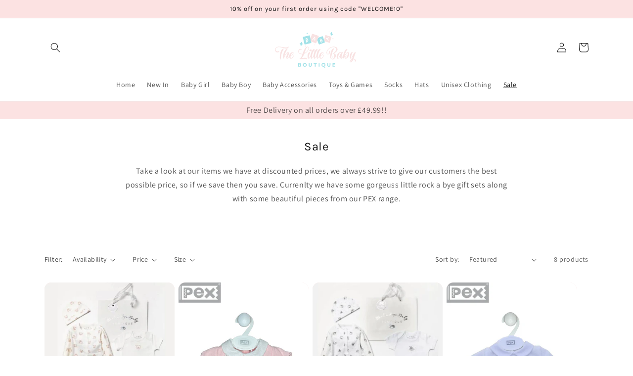

--- FILE ---
content_type: image/svg+xml
request_url: https://littlebabyboutique.co.uk/cdn/shop/files/The_Little_Baby_7_d530119b-6e40-4a62-9529-1c098bbee57f.svg?v=1680897222&width=500
body_size: 12193
content:
<svg xmlns="http://www.w3.org/2000/svg" xmlns:xlink="http://www.w3.org/1999/xlink" width="450" zoomAndPan="magnify" viewBox="0 0 337.5 187.499995" height="250" preserveAspectRatio="xMidYMid meet" version="1.0"><defs><g/><clipPath id="b72ca200ef"><path d="M 100.394531 71 L 115 71 L 115 89 L 100.394531 89 Z M 100.394531 71 " clip-rule="nonzero"/></clipPath><clipPath id="cc7a3e3f5f"><path d="M 232 56 L 237.4375 56 L 237.4375 62 L 232 62 Z M 232 56 " clip-rule="nonzero"/></clipPath><clipPath id="d830d6a894"><path d="M 121 86 L 127 86 L 127 90.785156 L 121 90.785156 Z M 121 86 " clip-rule="nonzero"/></clipPath></defs><path fill="#f8e2e2" d="M 199.398438 63.773438 C 199.75 62.378906 200.101562 61 200.453125 59.605469 C 200.972656 57.570312 201.488281 55.535156 202.007812 53.484375 C 202.695312 50.777344 203.382812 48.085938 204.082031 45.378906 C 204.152344 45.09375 204.183594 44.808594 204.300781 44.519531 C 204.535156 43.949219 204.972656 43.695312 205.574219 43.863281 C 206.375 44.101562 207.179688 44.351562 207.984375 44.589844 C 209.671875 45.09375 211.363281 45.597656 213.054688 46.101562 C 214.425781 46.503906 215.78125 46.925781 217.152344 47.347656 C 219.09375 47.933594 221.035156 48.507812 222.976562 49.09375 C 224.148438 49.449219 225.320312 49.800781 226.507812 50.152344 C 227.078125 50.324219 227.628906 50.492188 228.199219 50.675781 C 228.835938 50.878906 229.085938 51.382812 228.882812 52.039062 C 228.113281 54.644531 227.34375 57.25 226.574219 59.875 C 225.957031 61.957031 225.335938 64.042969 224.71875 66.113281 C 223.929688 68.753906 223.160156 71.390625 222.390625 74.015625 C 222.359375 74.117188 222.324219 74.21875 222.308594 74.335938 C 222.222656 74.921875 221.421875 75.277344 220.902344 75.109375 C 219.480469 74.65625 218.039062 74.21875 216.617188 73.78125 C 214.375 73.089844 212.132812 72.382812 209.890625 71.679688 C 207.414062 70.90625 204.9375 70.148438 202.460938 69.375 C 202.058594 69.238281 201.65625 69.089844 201.238281 69.003906 C 201.105469 68.632812 200.972656 68.28125 200.835938 67.910156 C 200.46875 66.902344 200.085938 65.875 199.714844 64.851562 C 199.617188 64.515625 199.414062 64.179688 199.398438 63.773438 Z M 217.238281 53.113281 C 217.320312 52.441406 216.683594 51.902344 216.097656 51.917969 C 215.53125 51.917969 215.179688 52.207031 214.929688 52.675781 C 214.476562 53.566406 214.175781 54.507812 213.808594 55.433594 C 213.488281 56.257812 213.1875 57.097656 212.785156 57.871094 C 212.636719 58.160156 212.636719 58.160156 212.367188 58.023438 C 212.21875 57.957031 212.082031 57.871094 211.949219 57.789062 C 210.863281 57.015625 209.738281 56.273438 208.703125 55.433594 C 208.550781 55.300781 208.382812 55.199219 208.183594 55.113281 C 207.597656 54.894531 206.84375 55.265625 206.726562 55.871094 C 206.644531 56.34375 206.695312 56.78125 207.0625 57.132812 C 207.261719 57.335938 207.464844 57.519531 207.699219 57.671875 C 208.117188 57.941406 208.519531 58.226562 208.921875 58.511719 C 209.472656 58.898438 210.007812 59.335938 210.578125 59.707031 C 211.046875 60.007812 211.546875 60.292969 212.101562 60.410156 C 212.367188 60.480469 212.484375 60.578125 212.566406 60.816406 C 213.070312 62.210938 213.589844 63.605469 214.109375 65.003906 C 214.476562 65.976562 214.910156 66.9375 215.464844 67.828125 C 215.746094 68.296875 216.300781 68.515625 216.800781 68.367188 C 217.355469 68.195312 217.65625 67.742188 217.640625 67.136719 C 217.621094 66.917969 217.539062 66.75 217.4375 66.566406 C 217.019531 65.757812 216.585938 64.953125 216.265625 64.09375 C 215.714844 62.632812 215.195312 61.152344 214.644531 59.6875 C 214.59375 59.539062 214.59375 59.417969 214.675781 59.269531 C 215.378906 57.988281 215.847656 56.628906 216.367188 55.265625 C 216.566406 54.746094 216.71875 54.191406 217.054688 53.71875 C 217.1875 53.566406 217.253906 53.347656 217.238281 53.113281 Z M 217.238281 53.113281 " fill-opacity="1" fill-rule="nonzero"/><path fill="#ffffff" d="M 132.695312 63.019531 C 133.011719 63.117188 133.347656 63.167969 133.648438 63.285156 C 135.171875 63.859375 136.140625 65.289062 136.007812 66.835938 C 135.90625 68.027344 135.503906 69.105469 134.769531 70.0625 C 133.613281 71.558594 132.074219 72.46875 130.285156 73.023438 C 129.984375 73.105469 129.699219 73.191406 129.398438 73.257812 C 129.246094 73.292969 129.113281 73.34375 128.996094 73.445312 C 128.324219 73.929688 127.40625 73.542969 127.203125 72.769531 C 127.105469 72.402344 127.019531 72.03125 126.96875 71.679688 C 126.585938 69.558594 126.285156 67.40625 125.984375 65.269531 C 125.75 63.640625 125.546875 61.992188 125.347656 60.359375 C 125.296875 59.941406 125.230469 59.539062 125.164062 59.132812 C 125.0625 58.578125 125.164062 58.089844 125.632812 57.722656 C 125.683594 57.6875 125.730469 57.636719 125.765625 57.585938 C 126.050781 57.082031 126.535156 56.847656 127.039062 56.660156 C 127.757812 56.410156 128.476562 56.15625 129.246094 56.15625 C 130.402344 56.15625 131.339844 56.660156 132.074219 57.535156 C 132.84375 58.445312 133.230469 59.519531 133.261719 60.714844 C 133.28125 61.371094 133.128906 61.992188 132.84375 62.582031 C 132.792969 62.730469 132.695312 62.851562 132.695312 63.019531 Z M 133.664062 66.699219 C 133.699219 66.164062 133.496094 65.792969 132.878906 65.523438 C 132.527344 65.371094 132.160156 65.304688 131.773438 65.339844 C 130.6875 65.441406 129.648438 65.707031 128.695312 66.28125 C 128.558594 66.363281 128.511719 66.429688 128.542969 66.601562 C 128.609375 67.019531 128.660156 67.441406 128.726562 67.878906 C 128.863281 68.785156 129.011719 69.675781 129.164062 70.566406 C 129.214844 70.90625 129.230469 70.90625 129.546875 70.804688 C 130.570312 70.5 131.503906 70.03125 132.308594 69.308594 C 133.09375 68.617188 133.582031 67.761719 133.664062 66.699219 Z M 128.207031 63.824219 C 128.394531 63.792969 128.527344 63.707031 128.675781 63.605469 C 129.214844 63.253906 129.714844 62.867188 130.183594 62.394531 C 131.085938 61.472656 131.136719 60.445312 130.519531 59.386719 C 130.199219 58.832031 129.730469 58.460938 129.046875 58.546875 C 128.609375 58.613281 128.191406 58.746094 127.773438 58.914062 C 127.574219 59 127.523438 59.117188 127.574219 59.320312 C 127.640625 59.621094 127.671875 59.925781 127.707031 60.226562 C 127.824219 61.152344 127.925781 62.058594 128.058594 62.984375 C 128.09375 63.269531 128.042969 63.554688 128.207031 63.824219 Z M 128.207031 63.824219 " fill-opacity="1" fill-rule="nonzero"/><path fill="#ffffff" d="M 163.585938 60.007812 C 163.585938 61.371094 163.636719 62.277344 163.570312 63.1875 C 163.484375 64.347656 163.535156 65.488281 163.503906 66.648438 C 163.484375 67.304688 163.152344 67.726562 162.582031 67.929688 C 162.0625 68.113281 161.34375 67.691406 161.210938 67.1875 C 161.109375 66.820312 161.058594 66.429688 161.144531 66.027344 C 161.175781 65.894531 161.175781 65.757812 161.175781 65.625 C 161.175781 64.480469 161.191406 63.335938 161.191406 62.195312 C 161.191406 61.773438 161.191406 61.773438 160.792969 61.605469 C 159.789062 61.183594 158.765625 60.847656 157.710938 60.628906 C 157.378906 60.5625 157.078125 60.429688 156.757812 60.328125 C 156.457031 60.242188 156.390625 60.261719 156.222656 60.511719 C 155.488281 61.570312 154.714844 62.597656 153.945312 63.625 C 153.78125 63.859375 153.59375 64.078125 153.445312 64.347656 C 153.144531 64.902344 152.441406 65.152344 151.789062 64.765625 C 151.285156 64.480469 151.085938 63.792969 151.335938 63.21875 C 151.519531 62.800781 151.839844 62.464844 152.121094 62.109375 C 152.792969 61.269531 153.429688 60.410156 154.03125 59.519531 C 154.832031 58.34375 155.703125 57.234375 156.558594 56.089844 C 157.292969 55.113281 158.0625 54.171875 158.851562 53.25 C 159.484375 52.492188 160.15625 51.75 160.976562 51.179688 C 161.578125 50.757812 162.0625 50.742188 162.617188 51.0625 C 163.050781 51.3125 163.199219 51.75 163.269531 52.207031 C 163.386719 52.945312 163.453125 53.703125 163.433594 54.441406 C 163.417969 55.28125 163.484375 56.105469 163.535156 56.929688 C 163.621094 58.140625 163.550781 59.300781 163.585938 60.007812 Z M 161.226562 59.21875 C 161.292969 59.117188 161.277344 59.015625 161.261719 58.914062 C 161.242188 58.359375 161.226562 57.789062 161.191406 57.234375 C 161.160156 56.410156 161.042969 55.585938 161.09375 54.746094 C 161.09375 54.644531 161.144531 54.527344 161.007812 54.457031 C 160.792969 54.527344 160.707031 54.761719 160.574219 54.914062 C 159.703125 55.886719 158.898438 56.929688 158.113281 57.957031 C 157.914062 58.226562 157.914062 58.257812 158.230469 58.359375 C 158.28125 58.378906 158.332031 58.378906 158.382812 58.394531 C 159.21875 58.59375 160.054688 58.796875 160.875 59.132812 C 160.976562 59.152344 161.074219 59.234375 161.226562 59.21875 Z M 161.226562 59.21875 " fill-opacity="1" fill-rule="nonzero"/><path fill="#ffffff" d="M 217.238281 53.113281 C 217.253906 53.347656 217.1875 53.566406 217.035156 53.769531 C 216.703125 54.242188 216.566406 54.777344 216.351562 55.316406 C 215.832031 56.660156 215.363281 58.039062 214.660156 59.320312 C 214.578125 59.453125 214.578125 59.570312 214.625 59.738281 C 215.179688 61.203125 215.699219 62.683594 216.25 64.144531 C 216.566406 65.003906 217.003906 65.808594 217.421875 66.617188 C 217.503906 66.800781 217.605469 66.96875 217.621094 67.1875 C 217.65625 67.777344 217.355469 68.230469 216.785156 68.414062 C 216.285156 68.566406 215.730469 68.367188 215.445312 67.878906 C 214.910156 66.96875 214.460938 66.027344 214.089844 65.054688 C 213.574219 63.65625 213.054688 62.261719 212.550781 60.867188 C 212.46875 60.628906 212.351562 60.511719 212.082031 60.460938 C 211.53125 60.328125 211.046875 60.058594 210.558594 59.753906 C 209.992188 59.386719 209.457031 58.949219 208.902344 58.5625 C 208.5 58.277344 208.101562 57.988281 207.683594 57.722656 C 207.449219 57.570312 207.246094 57.367188 207.046875 57.183594 C 206.675781 56.828125 206.628906 56.375 206.710938 55.921875 C 206.828125 55.316406 207.582031 54.945312 208.167969 55.164062 C 208.351562 55.234375 208.519531 55.351562 208.6875 55.484375 C 209.722656 56.324219 210.84375 57.066406 211.933594 57.839844 C 212.066406 57.921875 212.199219 58.007812 212.351562 58.074219 C 212.617188 58.207031 212.636719 58.207031 212.769531 57.921875 C 213.171875 57.132812 213.472656 56.308594 213.789062 55.484375 C 214.140625 54.558594 214.460938 53.617188 214.910156 52.726562 C 215.164062 52.257812 215.511719 51.96875 216.082031 51.96875 C 216.683594 51.902344 217.320312 52.441406 217.238281 53.113281 Z M 217.238281 53.113281 " fill-opacity="1" fill-rule="nonzero"/><path fill="#ffffff" d="M 189.441406 63.691406 C 189.625 63.722656 189.824219 63.757812 190.027344 63.757812 C 191.582031 63.84375 193.039062 65.472656 193.207031 67.054688 C 193.289062 67.84375 193.15625 68.601562 192.820312 69.324219 C 192.351562 70.351562 191.75 71.273438 190.945312 72.066406 C 190.328125 72.671875 189.625 73.15625 188.855469 73.542969 C 188.386719 73.796875 187.933594 74.082031 187.398438 74.199219 C 186.847656 74.316406 186.011719 73.929688 185.859375 73.394531 C 185.339844 71.644531 184.554688 69.996094 184.003906 68.265625 C 183.582031 67.003906 183.199219 65.742188 182.796875 64.480469 C 182.546875 63.742188 182.277344 63.019531 182.0625 62.261719 C 181.910156 61.722656 181.878906 61.167969 181.925781 60.628906 C 181.960938 60.160156 182.226562 59.789062 182.597656 59.519531 C 183.148438 59.101562 183.734375 58.714844 184.4375 58.59375 C 184.9375 58.496094 185.457031 58.511719 185.960938 58.5625 C 186.480469 58.613281 186.980469 58.714844 187.484375 58.898438 C 188.488281 59.285156 189.15625 59.957031 189.441406 61.015625 C 189.660156 61.808594 189.691406 62.597656 189.492188 63.386719 C 189.441406 63.488281 189.40625 63.574219 189.441406 63.691406 Z M 189.589844 66.113281 C 189.425781 66.113281 189.257812 66.128906 189.074219 66.179688 C 188.101562 66.414062 187.230469 66.867188 186.3125 67.222656 C 186.195312 67.273438 186.144531 67.339844 186.195312 67.472656 C 186.226562 67.542969 186.246094 67.625 186.277344 67.710938 C 186.714844 68.871094 187.164062 70.046875 187.601562 71.207031 C 187.699219 71.492188 187.75 71.511719 188 71.359375 C 188.703125 70.972656 189.339844 70.484375 189.824219 69.828125 C 190.277344 69.222656 190.710938 68.585938 190.863281 67.808594 C 191.03125 66.96875 190.394531 66.113281 189.589844 66.113281 Z M 185.476562 65.035156 C 185.84375 64.933594 186.042969 64.664062 186.296875 64.429688 C 187.015625 63.742188 187.332031 62.882812 187.214844 61.890625 C 187.183594 61.519531 187.015625 61.253906 186.664062 61.132812 C 186.3125 61 185.945312 60.933594 185.574219 60.898438 C 185.40625 60.882812 185.222656 60.882812 185.054688 60.898438 C 184.753906 60.917969 184.503906 61.035156 184.304688 61.234375 C 184.152344 61.402344 184.320312 61.621094 184.371094 61.808594 C 184.589844 62.714844 184.972656 63.574219 185.257812 64.480469 C 185.308594 64.632812 185.339844 64.835938 185.476562 65.035156 Z M 185.476562 65.035156 " fill-opacity="1" fill-rule="nonzero"/><path fill="#a3e2e8" d="M 233.167969 41.882812 C 232.199219 41.898438 231.328125 42.183594 230.558594 42.753906 C 230.039062 43.160156 229.804688 43.765625 229.585938 44.351562 C 229.285156 45.144531 229 45.933594 228.699219 46.722656 C 228.601562 46.992188 228.464844 47.226562 228.230469 47.414062 C 227.8125 47.765625 227.160156 47.816406 226.742188 47.445312 C 226.222656 46.976562 225.921875 46.386719 226.007812 45.664062 C 226.039062 45.3125 226.105469 44.941406 226.171875 44.589844 C 226.289062 44 226.324219 43.394531 226.324219 42.789062 C 226.339844 41.527344 225.957031 41.207031 224.816406 40.769531 C 224.617188 40.6875 224.398438 40.671875 224.183594 40.671875 C 223.898438 40.671875 223.628906 40.601562 223.378906 40.46875 C 223.246094 40.382812 223.09375 40.285156 223.027344 40.148438 C 222.710938 39.59375 222.574219 39.003906 222.894531 38.382812 C 223.078125 38.046875 223.363281 37.828125 223.746094 37.792969 C 225.167969 37.644531 226.140625 36.820312 226.976562 35.761719 C 227.460938 35.136719 227.796875 34.414062 228.082031 33.675781 C 228.230469 33.304688 228.382812 32.917969 228.550781 32.566406 C 228.902344 31.808594 229.722656 31.523438 230.390625 31.925781 C 230.824219 32.195312 231.109375 32.785156 231.011719 33.320312 C 230.757812 34.648438 230.976562 35.910156 231.378906 37.171875 C 231.695312 38.132812 232.316406 38.785156 233.320312 39.039062 C 233.554688 39.105469 233.789062 39.171875 234.023438 39.207031 C 234.726562 39.339844 235.125 39.878906 235.078125 40.585938 C 235.058594 40.890625 234.941406 41.140625 234.707031 41.324219 C 234.257812 41.679688 233.789062 41.980469 233.167969 41.882812 Z M 233.167969 41.882812 " fill-opacity="1" fill-rule="nonzero"/><g clip-path="url(#b72ca200ef)"><path fill="#a3e2e8" d="M 104.980469 85.703125 C 104.980469 84.777344 104.949219 83.851562 104.613281 82.960938 C 104.195312 81.835938 103.507812 80.945312 102.4375 80.371094 C 102.152344 80.21875 101.867188 80.085938 101.566406 79.953125 C 101.066406 79.714844 100.714844 79.296875 100.578125 78.757812 C 100.394531 78.035156 101 77.277344 101.769531 77.277344 C 102.269531 77.277344 102.753906 77.175781 103.242188 77.160156 C 103.691406 77.144531 104.042969 76.855469 104.394531 76.640625 C 105.683594 75.832031 106.539062 74.6875 107.125 73.292969 C 107.257812 72.988281 107.390625 72.671875 107.542969 72.367188 C 107.824219 71.796875 108.394531 71.628906 108.796875 71.695312 C 109.382812 71.777344 109.835938 72.234375 109.933594 72.789062 C 110.019531 73.242188 109.984375 73.695312 109.984375 74.148438 C 110 75.089844 110.285156 75.949219 110.769531 76.738281 C 111.324219 77.628906 112.128906 78.167969 113.179688 78.285156 C 113.398438 78.304688 113.632812 78.355469 113.851562 78.421875 C 114.417969 78.621094 114.769531 79.128906 114.738281 79.683594 C 114.703125 80.238281 114.300781 80.742188 113.714844 80.824219 C 113.367188 80.875 113.046875 81.011719 112.730469 81.144531 C 110.804688 81.917969 109.484375 83.296875 108.714844 85.230469 C 108.527344 85.683594 108.378906 86.140625 108.226562 86.59375 C 108.128906 86.894531 108.027344 87.199219 107.84375 87.46875 C 107.507812 87.972656 106.988281 88.15625 106.402344 87.988281 C 106.269531 87.957031 106.152344 87.90625 106.019531 87.871094 C 105.347656 87.738281 104.980469 87.28125 104.964844 86.59375 C 104.980469 86.324219 104.980469 86.023438 104.980469 85.703125 Z M 104.980469 85.703125 " fill-opacity="1" fill-rule="nonzero"/></g><path fill="#a3e2e8" d="M 147.085938 69.894531 C 147.320312 71.023438 147.570312 72.148438 147.804688 73.277344 C 147.871094 73.613281 147.957031 73.949219 148.023438 74.300781 C 148.171875 75.023438 147.753906 75.765625 147.070312 76.066406 C 146.550781 76.285156 145.996094 76.371094 145.445312 76.503906 C 142.300781 77.277344 139.152344 78.035156 136.023438 78.792969 C 132.675781 79.597656 129.332031 80.421875 125.984375 81.246094 C 125.011719 81.480469 124.042969 81.71875 123.054688 81.953125 C 122.585938 82.070312 122.132812 82.070312 121.699219 81.800781 C 121.617188 81.75 121.53125 81.71875 121.449219 81.683594 C 120.828125 81.515625 120.476562 81.09375 120.34375 80.472656 C 120.160156 79.683594 119.976562 78.910156 119.792969 78.117188 C 119.441406 76.554688 119.089844 75.007812 118.71875 73.445312 C 118.132812 70.886719 117.550781 68.316406 116.945312 65.742188 C 116.175781 62.429688 115.421875 59.117188 114.652344 55.820312 C 114.503906 55.164062 114.351562 54.507812 114.203125 53.855469 C 114.152344 53.652344 114.101562 53.433594 114.019531 53.230469 C 113.648438 52.339844 114.066406 51.433594 115.003906 51.164062 C 115.609375 50.996094 116.226562 50.859375 116.828125 50.726562 C 118.601562 50.304688 120.359375 49.867188 122.132812 49.429688 C 124.59375 48.84375 127.039062 48.238281 129.496094 47.648438 C 132.710938 46.859375 135.941406 46.085938 139.152344 45.292969 C 139.355469 45.242188 139.570312 45.210938 139.773438 45.160156 C 140.425781 45.007812 140.960938 45.242188 141.363281 45.75 C 141.429688 45.816406 141.460938 45.917969 141.53125 45.96875 C 141.964844 46.304688 142.097656 46.792969 142.214844 47.296875 C 142.667969 49.464844 143.136719 51.632812 143.605469 53.785156 C 143.839844 54.84375 144.058594 55.90625 144.289062 56.980469 C 144.324219 57.117188 144.359375 57.234375 144.390625 57.367188 C 144.390625 57.402344 144.390625 57.417969 144.390625 57.453125 C 144.792969 59.25 145.195312 61.066406 145.578125 62.867188 C 146.082031 65.238281 146.582031 67.574219 147.085938 69.894531 Z M 132.695312 63.019531 C 132.675781 62.851562 132.792969 62.730469 132.84375 62.597656 C 133.128906 62.007812 133.28125 61.371094 133.261719 60.730469 C 133.230469 59.539062 132.84375 58.460938 132.074219 57.554688 C 131.339844 56.679688 130.417969 56.191406 129.246094 56.175781 C 128.460938 56.175781 127.742188 56.410156 127.039062 56.679688 C 126.535156 56.863281 126.050781 57.097656 125.765625 57.601562 C 125.730469 57.652344 125.683594 57.703125 125.632812 57.738281 C 125.164062 58.109375 125.0625 58.578125 125.164062 59.152344 C 125.246094 59.554688 125.296875 59.972656 125.347656 60.378906 C 125.546875 62.007812 125.75 63.65625 125.984375 65.289062 C 126.285156 67.421875 126.585938 69.558594 126.96875 71.695312 C 127.039062 72.066406 127.121094 72.433594 127.203125 72.789062 C 127.40625 73.5625 128.324219 73.949219 128.996094 73.460938 C 129.113281 73.375 129.246094 73.308594 129.398438 73.277344 C 129.699219 73.207031 130 73.125 130.285156 73.039062 C 132.058594 72.484375 133.613281 71.578125 134.769531 70.082031 C 135.503906 69.140625 135.90625 68.046875 136.007812 66.851562 C 136.140625 65.304688 135.152344 63.859375 133.648438 63.304688 C 133.347656 63.167969 133.011719 63.117188 132.695312 63.019531 Z M 132.695312 63.019531 " fill-opacity="1" fill-rule="nonzero"/><path fill="#a3e2e8" d="M 133.664062 66.699219 C 133.582031 67.761719 133.09375 68.617188 132.324219 69.308594 C 131.523438 70.03125 130.585938 70.5 129.566406 70.804688 C 129.246094 70.886719 129.230469 70.90625 129.179688 70.566406 C 129.027344 69.675781 128.894531 68.769531 128.746094 67.878906 C 128.675781 67.457031 128.628906 67.019531 128.558594 66.601562 C 128.527344 66.429688 128.59375 66.363281 128.710938 66.28125 C 129.648438 65.707031 130.703125 65.441406 131.789062 65.339844 C 132.160156 65.304688 132.542969 65.355469 132.894531 65.523438 C 133.496094 65.808594 133.699219 66.164062 133.664062 66.699219 Z M 133.664062 66.699219 " fill-opacity="1" fill-rule="nonzero"/><path fill="#a3e2e8" d="M 128.207031 63.824219 C 128.042969 63.554688 128.09375 63.269531 128.058594 63 C 127.925781 62.09375 127.824219 61.167969 127.707031 60.242188 C 127.671875 59.941406 127.640625 59.636719 127.574219 59.335938 C 127.539062 59.132812 127.574219 59 127.773438 58.933594 C 128.191406 58.78125 128.609375 58.628906 129.046875 58.5625 C 129.730469 58.460938 130.199219 58.847656 130.519531 59.402344 C 131.136719 60.480469 131.085938 61.488281 130.183594 62.414062 C 129.730469 62.882812 129.230469 63.269531 128.675781 63.625 C 128.527344 63.707031 128.375 63.792969 128.207031 63.824219 Z M 128.207031 63.824219 " fill-opacity="1" fill-rule="nonzero"/><g clip-path="url(#cc7a3e3f5f)"><path fill="#f8e2e2" d="M 237.386719 58.914062 C 237.386719 60.058594 236.734375 60.933594 235.578125 61.132812 C 234.757812 61.285156 234.074219 61.066406 233.453125 60.578125 C 232.949219 60.191406 232.683594 59.621094 232.683594 59 C 232.683594 58.425781 232.851562 57.855469 233.21875 57.386719 C 233.535156 56.964844 233.972656 56.660156 234.507812 56.5625 C 234.589844 56.542969 234.65625 56.527344 234.742188 56.527344 C 235.109375 56.492188 235.496094 56.5625 235.847656 56.644531 C 236.648438 56.847656 237.066406 57.453125 237.300781 58.226562 C 237.367188 58.460938 237.4375 58.714844 237.386719 58.914062 Z M 237.386719 58.914062 " fill-opacity="1" fill-rule="nonzero"/></g><path fill="#f8e2e2" d="M 217.789062 30.597656 C 217.65625 29.65625 218.726562 28.765625 219.765625 29.203125 C 220.316406 29.4375 220.617188 29.925781 220.683594 30.511719 C 220.71875 30.78125 220.734375 31.050781 220.632812 31.304688 C 220.367188 31.925781 219.929688 32.230469 219.277344 32.230469 C 218.660156 32.230469 218.125 31.84375 217.90625 31.253906 C 217.804688 31.035156 217.789062 30.816406 217.789062 30.597656 Z M 217.789062 30.597656 " fill-opacity="1" fill-rule="nonzero"/><g clip-path="url(#d830d6a894)"><path fill="#f8e2e2" d="M 123.941406 90.730469 C 122.6875 90.679688 121.933594 89.773438 121.851562 88.730469 C 121.816406 88.292969 122.015625 87.921875 122.21875 87.550781 C 122.46875 87.082031 122.855469 86.761719 123.355469 86.609375 C 123.875 86.457031 124.394531 86.375 124.929688 86.527344 C 125.378906 86.660156 125.714844 86.945312 125.898438 87.367188 C 126.132812 87.855469 126.300781 88.375 126.199219 88.949219 C 126 90.140625 125.246094 90.460938 124.511719 90.628906 C 124.308594 90.679688 124.125 90.765625 123.941406 90.730469 Z M 123.941406 90.730469 " fill-opacity="1" fill-rule="nonzero"/></g><path fill="#f8e2e2" d="M 160.457031 83.601562 C 160.390625 82.976562 161.058594 82.105469 161.980469 82.085938 C 162.882812 82.070312 163.601562 83.097656 163.585938 83.785156 C 163.570312 84.660156 162.867188 85.28125 162.011719 85.296875 C 161.09375 85.316406 160.40625 84.425781 160.457031 83.601562 Z M 160.457031 83.601562 " fill-opacity="1" fill-rule="nonzero"/><path fill="#f8e2e2" d="M 147.085938 69.894531 C 146.582031 67.558594 146.097656 65.238281 145.578125 62.898438 C 145.195312 61.101562 144.792969 59.285156 144.390625 57.484375 C 144.390625 57.46875 144.390625 57.433594 144.390625 57.402344 C 144.523438 57.300781 144.574219 57.132812 144.625 56.980469 C 145.277344 55.183594 145.914062 53.367188 146.566406 51.566406 C 147.386719 49.296875 148.207031 47.027344 149.027344 44.757812 C 149.511719 43.410156 149.996094 42.050781 150.484375 40.703125 C 150.617188 40.332031 150.699219 39.914062 151.019531 39.628906 C 151.371094 39.308594 151.738281 39.039062 152.191406 38.871094 C 152.492188 38.753906 152.824219 38.753906 153.144531 38.855469 C 156.742188 40.066406 160.355469 41.292969 163.953125 42.519531 C 165.628906 43.089844 167.316406 43.664062 169.007812 44.234375 C 170.679688 44.808594 172.339844 45.394531 174.011719 45.949219 C 174.730469 46.1875 175.449219 46.453125 176.171875 46.691406 C 176.707031 46.859375 177.125 47.160156 177.34375 47.699219 C 177.359375 47.75 177.390625 47.800781 177.425781 47.832031 C 177.84375 48.386719 177.792969 48.976562 177.558594 49.582031 C 176.921875 51.265625 176.289062 52.945312 175.652344 54.628906 C 175.097656 56.089844 174.53125 57.554688 173.996094 59.015625 C 173.410156 60.597656 172.808594 62.175781 172.222656 63.757812 C 172.085938 64.109375 171.886719 64.464844 171.871094 64.867188 C 171.636719 65.101562 171.601562 65.441406 171.484375 65.726562 C 170.882812 67.324219 170.28125 68.902344 169.675781 70.5 C 169.125 71.964844 168.574219 73.445312 168.019531 74.90625 C 167.886719 75.277344 167.734375 75.664062 167.601562 76.035156 C 167.453125 76.386719 167.25 76.6875 166.917969 76.890625 C 166.546875 77.109375 166.144531 77.109375 165.746094 77.007812 C 164.273438 76.65625 162.917969 76 161.511719 75.429688 C 160.15625 74.890625 158.800781 74.367188 157.460938 73.8125 C 155.085938 72.820312 152.640625 71.996094 150.25 71.023438 C 149.378906 70.667969 148.492188 70.316406 147.605469 69.980469 C 147.421875 69.964844 147.253906 69.894531 147.085938 69.894531 Z M 163.585938 60.007812 C 163.550781 59.300781 163.621094 58.140625 163.535156 56.980469 C 163.46875 56.15625 163.402344 55.316406 163.433594 54.492188 C 163.453125 53.734375 163.386719 52.996094 163.269531 52.257812 C 163.199219 51.800781 163.035156 51.363281 162.617188 51.113281 C 162.0625 50.777344 161.578125 50.808594 160.976562 51.230469 C 160.15625 51.800781 159.484375 52.542969 158.851562 53.296875 C 158.0625 54.222656 157.292969 55.164062 156.558594 56.140625 C 155.703125 57.285156 154.832031 58.394531 154.03125 59.570312 C 153.429688 60.445312 152.777344 61.304688 152.121094 62.160156 C 151.839844 62.511719 151.519531 62.851562 151.335938 63.269531 C 151.085938 63.84375 151.285156 64.53125 151.789062 64.816406 C 152.457031 65.203125 153.144531 64.953125 153.445312 64.398438 C 153.59375 64.128906 153.761719 63.910156 153.945312 63.675781 C 154.714844 62.648438 155.488281 61.621094 156.222656 60.5625 C 156.390625 60.3125 156.472656 60.292969 156.757812 60.378906 C 157.078125 60.480469 157.394531 60.613281 157.710938 60.679688 C 158.78125 60.882812 159.804688 61.234375 160.792969 61.65625 C 161.175781 61.824219 161.191406 61.808594 161.191406 62.246094 C 161.191406 63.386719 161.191406 64.53125 161.175781 65.675781 C 161.175781 65.808594 161.175781 65.945312 161.144531 66.078125 C 161.058594 66.464844 161.109375 66.851562 161.210938 67.238281 C 161.359375 67.742188 162.0625 68.164062 162.582031 67.980469 C 163.152344 67.777344 163.484375 67.355469 163.503906 66.699219 C 163.535156 65.539062 163.503906 64.398438 163.570312 63.238281 C 163.636719 62.277344 163.585938 61.371094 163.585938 60.007812 Z M 163.585938 60.007812 " fill-opacity="1" fill-rule="nonzero"/><path fill="#f8e2e2" d="M 161.226562 59.21875 C 161.09375 59.234375 160.992188 59.152344 160.875 59.117188 C 160.070312 58.796875 159.234375 58.59375 158.382812 58.378906 C 158.332031 58.359375 158.28125 58.359375 158.230469 58.34375 C 157.914062 58.242188 157.914062 58.226562 158.113281 57.941406 C 158.898438 56.898438 159.703125 55.855469 160.574219 54.894531 C 160.707031 54.746094 160.792969 54.527344 161.007812 54.441406 C 161.125 54.507812 161.09375 54.644531 161.09375 54.726562 C 161.058594 55.570312 161.160156 56.394531 161.191406 57.214844 C 161.226562 57.773438 161.242188 58.34375 161.261719 58.898438 C 161.261719 59.015625 161.277344 59.117188 161.226562 59.21875 Z M 161.226562 59.21875 " fill-opacity="1" fill-rule="nonzero"/><path fill="#a3e2e8" d="M 129.0625 36.972656 C 128.960938 36.128906 129.480469 35.558594 130.167969 35.136719 C 130.886719 34.699219 131.65625 34.667969 132.410156 35.121094 C 133.261719 35.640625 133.648438 36.734375 133.230469 37.675781 C 132.976562 38.265625 132.578125 38.703125 132.007812 39.023438 C 130.820312 39.679688 129.011719 38.855469 129.0625 37.207031 C 129.0625 37.15625 129.0625 37.089844 129.0625 36.972656 Z M 129.0625 36.972656 " fill-opacity="1" fill-rule="nonzero"/><path fill="#a3e2e8" d="M 199.398438 63.773438 C 199.414062 64.179688 199.617188 64.515625 199.734375 64.882812 C 200.085938 65.910156 200.46875 66.917969 200.855469 67.945312 C 200.988281 68.316406 201.121094 68.667969 201.253906 69.039062 C 201.605469 70.03125 201.957031 71.039062 202.308594 72.03125 C 202.410156 72.316406 202.476562 72.621094 202.375 72.9375 C 202.210938 73.460938 201.890625 73.847656 201.355469 73.980469 C 200.320312 74.269531 199.347656 74.703125 198.34375 75.058594 C 197.257812 75.445312 196.203125 75.863281 195.113281 76.269531 C 193.40625 76.90625 191.71875 77.546875 190.011719 78.1875 C 188.804688 78.640625 187.582031 79.09375 186.363281 79.546875 C 184.855469 80.121094 183.332031 80.691406 181.828125 81.246094 C 181.308594 81.449219 180.773438 81.632812 180.253906 81.835938 C 180.019531 81.917969 179.785156 81.953125 179.550781 81.953125 C 178.964844 81.953125 178.5625 81.683594 178.296875 81.179688 C 178.210938 81.011719 178.113281 80.859375 177.976562 80.707031 C 177.808594 80.539062 177.726562 80.320312 177.644531 80.121094 C 177.257812 79.128906 176.875 78.136719 176.503906 77.160156 C 175.667969 74.957031 174.816406 72.753906 173.960938 70.550781 C 173.257812 68.71875 172.574219 66.902344 171.871094 65.070312 C 171.851562 65.019531 171.835938 64.96875 171.820312 64.917969 C 171.820312 64.515625 172.019531 64.179688 172.171875 63.808594 C 172.773438 62.226562 173.359375 60.648438 173.945312 59.066406 C 174.480469 57.601562 175.050781 56.140625 175.601562 54.675781 C 175.953125 54.628906 176.289062 54.457031 176.621094 54.339844 C 179.03125 53.449219 181.425781 52.542969 183.816406 51.632812 C 185.375 51.046875 186.929688 50.492188 188.46875 49.917969 C 189.492188 49.546875 190.496094 49.160156 191.515625 48.773438 C 191.851562 48.65625 192.167969 48.574219 192.519531 48.691406 C 192.671875 48.742188 192.839844 48.757812 192.988281 48.792969 C 193.609375 48.925781 194.042969 49.28125 194.261719 49.886719 C 194.980469 51.886719 195.714844 53.886719 196.4375 55.886719 C 197.023438 57.503906 197.609375 59.117188 198.191406 60.730469 C 198.511719 61.621094 198.847656 62.511719 199.164062 63.421875 C 199.265625 63.539062 199.28125 63.691406 199.398438 63.773438 Z M 189.441406 63.691406 C 189.390625 63.574219 189.441406 63.488281 189.457031 63.40625 C 189.640625 62.597656 189.625 61.824219 189.40625 61.035156 C 189.125 59.972656 188.453125 59.300781 187.449219 58.914062 C 186.964844 58.730469 186.445312 58.613281 185.925781 58.578125 C 185.425781 58.527344 184.921875 58.511719 184.402344 58.613281 C 183.699219 58.746094 183.117188 59.132812 182.5625 59.539062 C 182.195312 59.804688 181.925781 60.175781 181.894531 60.648438 C 181.859375 61.183594 181.878906 61.738281 182.027344 62.277344 C 182.246094 63.035156 182.511719 63.757812 182.765625 64.496094 C 183.183594 65.757812 183.566406 67.019531 183.984375 68.28125 C 184.554688 70.011719 185.339844 71.660156 185.84375 73.410156 C 185.992188 73.949219 186.847656 74.351562 187.382812 74.21875 C 187.917969 74.097656 188.371094 73.796875 188.839844 73.5625 C 189.609375 73.175781 190.3125 72.6875 190.929688 72.082031 C 191.734375 71.292969 192.335938 70.367188 192.804688 69.339844 C 193.140625 68.617188 193.273438 67.859375 193.191406 67.070312 C 193.023438 65.472656 191.566406 63.859375 190.011719 63.773438 C 189.84375 63.742188 189.640625 63.722656 189.441406 63.691406 Z M 189.441406 63.691406 " fill-opacity="1" fill-rule="nonzero"/><path fill="#a3e2e8" d="M 189.589844 66.113281 C 190.394531 66.113281 191.03125 66.96875 190.863281 67.792969 C 190.695312 68.566406 190.277344 69.207031 189.824219 69.8125 C 189.339844 70.46875 188.703125 70.953125 188 71.339844 C 187.75 71.476562 187.71875 71.476562 187.601562 71.191406 C 187.164062 70.03125 186.714844 68.851562 186.277344 67.691406 C 186.246094 67.609375 186.226562 67.542969 186.195312 67.457031 C 186.144531 67.324219 186.195312 67.253906 186.3125 67.207031 C 187.230469 66.851562 188.117188 66.398438 189.074219 66.164062 C 189.257812 66.128906 189.425781 66.128906 189.589844 66.113281 Z M 189.589844 66.113281 " fill-opacity="1" fill-rule="nonzero"/><path fill="#a3e2e8" d="M 185.476562 65.035156 C 185.339844 64.835938 185.308594 64.632812 185.257812 64.449219 C 184.988281 63.554688 184.589844 62.699219 184.371094 61.773438 C 184.320312 61.589844 184.152344 61.371094 184.304688 61.203125 C 184.488281 61 184.753906 60.882812 185.054688 60.867188 C 185.222656 60.867188 185.40625 60.847656 185.574219 60.867188 C 185.945312 60.898438 186.3125 60.964844 186.664062 61.101562 C 187.015625 61.234375 187.183594 61.503906 187.214844 61.859375 C 187.332031 62.867188 187.015625 63.707031 186.292969 64.398438 C 186.042969 64.664062 185.828125 64.933594 185.476562 65.035156 Z M 185.476562 65.035156 " fill-opacity="1" fill-rule="nonzero"/><g fill="#f8e2e2" fill-opacity="1"><g transform="translate(12.378188, 139.771669)"><g><path d="M -0.210938 -25.332031 C 4.5625 -25.332031 7.71875 -29.332031 6.105469 -31.789062 C 4.632812 -30.527344 2.949219 -29.332031 -0.210938 -29.332031 C -3.859375 -29.332031 -7.648438 -32.28125 -7.648438 -36.773438 C -7.648438 -43.230469 -2.386719 -47.160156 5.683594 -47.160156 C 15.089844 -47.160156 27.160156 -41.125 35.371094 -41.125 C 43.160156 -41.125 45.753906 -46.597656 43.929688 -49.824219 C 40.984375 -46.878906 38.386719 -45.613281 32.632812 -45.613281 C 24.5625 -45.613281 15.859375 -48.984375 5.683594 -48.984375 C -3.71875 -48.984375 -9.824219 -43.929688 -9.824219 -35.859375 C -9.824219 -29.753906 -4.773438 -25.332031 -0.210938 -25.332031 Z M 9.054688 -5.683594 C 9.054688 -0.210938 10.738281 3.15625 12.773438 3.15625 C 12.773438 -10.667969 17.472656 -29.195312 25.265625 -40.28125 C 24.5625 -40.632812 23.648438 -40.773438 22.878906 -40.773438 C 15.71875 -40.773438 9.054688 -23.929688 9.054688 -5.683594 Z M 9.054688 -5.683594 "/></g></g></g><g fill="#f8e2e2" fill-opacity="1"><g transform="translate(33.429432, 139.771669)"><g><path d="M 4.773438 0 C 5.613281 -8.984375 15.296875 -24.070312 18.878906 -24.070312 C 19.226562 -24.070312 19.4375 -23.859375 19.4375 -23.230469 C 19.4375 -20.210938 13.824219 -11.71875 13.824219 -5.894531 C 13.824219 -3.15625 14.808594 0 17.964844 0 C 20.703125 0 26.316406 -8.351562 28.914062 -15.507812 L 27.160156 -15.507812 C 24.84375 -9.894531 20.984375 -3.648438 18.316406 -2.175781 C 19.019531 -10.316406 24.914062 -16.84375 24.914062 -21.472656 C 24.914062 -24.140625 23.4375 -26.457031 20.5625 -26.457031 C 15.089844 -26.457031 9.542969 -17.824219 6.175781 -10.527344 C 7.789062 -18.386719 12.421875 -30.457031 19.019531 -39.160156 C 18.316406 -39.507812 17.402344 -39.578125 16.632812 -39.578125 C 9.261719 -39.578125 1.121094 -21.472656 1.121094 -7.929688 C 1.121094 -2.597656 2.738281 0 4.773438 0 Z M 4.773438 0 "/></g></g></g><g fill="#f8e2e2" fill-opacity="1"><g transform="translate(58.69092, 139.771669)"><g><path d="M 7.929688 0 C 13.683594 0 19.019531 -10.597656 20.84375 -15.507812 L 19.089844 -15.507812 C 16.773438 -10.246094 12.351562 -2.035156 8.140625 -2.035156 C 6.457031 -2.035156 5.894531 -4.773438 5.894531 -7.578125 C 5.894531 -8.914062 6.035156 -10.246094 6.246094 -11.507812 C 11.71875 -13.261719 17.894531 -19.578125 17.894531 -23.296875 C 17.894531 -25.332031 16.773438 -26.457031 14.316406 -26.457031 C 6.457031 -26.457031 0.421875 -16.984375 0.421875 -10.386719 C 0.421875 -3.15625 4.210938 0 7.929688 0 Z M 6.738281 -13.613281 C 8.5625 -19.859375 12.632812 -24.632812 15.089844 -24.632812 C 15.789062 -24.632812 16.070312 -24.140625 16.070312 -23.4375 C 16.070312 -21.125 12.210938 -16.070312 6.738281 -13.613281 Z M 6.738281 -13.613281 "/></g></g></g><g fill="#f8e2e2" fill-opacity="1"><g transform="translate(75.882761, 139.771669)"><g/></g></g><g fill="#f8e2e2" fill-opacity="1"><g transform="translate(99.740837, 139.771669)"><g><path d="M 30.878906 3.507812 C 32.140625 -0.773438 28.773438 -4.210938 22.878906 -4.210938 C 17.472656 -4.210938 11.648438 -2.457031 6.808594 -1.050781 C 11.367188 -3.648438 15.296875 -9.054688 18.527344 -17.332031 C 18.878906 -18.175781 19.226562 -19.019531 19.507812 -19.929688 C 30.527344 -24.210938 38.527344 -36.070312 38.527344 -43.019531 C 38.527344 -46.597656 36.632812 -49.125 33.402344 -49.125 C 24.351562 -49.125 18.175781 -34.035156 13.191406 -20.210938 C 12.5625 -20.140625 11.929688 -20.140625 11.296875 -20.140625 C 3.085938 -20.140625 -2.246094 -23.230469 -2.246094 -28.984375 C -2.246094 -35.507812 5.472656 -37.824219 9.542969 -36.914062 C 9.542969 -39.371094 7.789062 -40.28125 5.753906 -40.28125 C 0.773438 -40.28125 -4.210938 -35.4375 -4.210938 -29.894531 C -4.210938 -22.175781 1.613281 -18.316406 11.296875 -18.316406 L 12.492188 -18.316406 C 12.421875 -18.105469 12.28125 -17.824219 12.210938 -17.542969 C 8.140625 -6.316406 5.824219 -0.421875 0.914062 -0.421875 C 0.914062 0.773438 1.824219 1.332031 3.15625 1.332031 C 7.019531 1.332031 16.703125 -0.210938 19.648438 -0.210938 C 24.210938 -0.210938 28.773438 0 30.878906 3.507812 Z M 20.421875 -22.316406 C 24.84375 -34.386719 28.632812 -47.300781 33.753906 -47.300781 C 35.507812 -47.300781 36.703125 -45.613281 36.703125 -43.019531 C 36.703125 -37.265625 29.894531 -26.808594 20.421875 -22.316406 Z M 20.421875 -22.316406 "/></g></g></g><g fill="#f8e2e2" fill-opacity="1"><g transform="translate(131.458043, 139.771669)"><g><path d="M 12.984375 -30.597656 C 15.859375 -30.597656 17.472656 -32.984375 17.472656 -35.089844 C 17.472656 -36.421875 16.632812 -37.894531 14.949219 -37.894531 C 12.632812 -37.894531 9.472656 -35.089844 8.492188 -35.4375 C 8.492188 -32.070312 10.738281 -30.597656 12.984375 -30.597656 Z M 1.332031 -10.246094 C 1.332031 -4.28125 3.507812 0 6.808594 0 C 8.703125 0 12.5625 -6.667969 15.859375 -15.507812 L 14.105469 -15.507812 C 12.5625 -11.578125 9.753906 -5.332031 7.15625 -2.457031 C 6.597656 -3.929688 6.597656 -5.894531 6.597656 -7.71875 C 6.597656 -12.632812 8.773438 -19.859375 12.5625 -25.964844 C 11.789062 -26.316406 10.949219 -26.457031 9.964844 -26.457031 C 5.753906 -26.457031 1.332031 -19.367188 1.332031 -10.246094 Z M 1.332031 -10.246094 "/></g></g></g><g fill="#f8e2e2" fill-opacity="1"><g transform="translate(143.667759, 139.771669)"><g><path d="M 5.332031 0 C 7.4375 0 12.140625 -6.316406 15.507812 -15.507812 L 13.753906 -15.507812 C 11.578125 -10.597656 9.753906 -6.457031 6.808594 -2.949219 C 6.597656 -3.789062 6.597656 -4.84375 6.597656 -5.964844 C 6.597656 -13.613281 8.632812 -22.386719 12.84375 -30.667969 L 24.351562 -30.667969 L 24.351562 -32.492188 L 13.824219 -32.492188 C 15.089844 -34.808594 16.492188 -36.984375 18.105469 -39.160156 C 17.332031 -39.507812 16.773438 -39.578125 15.71875 -39.578125 C 13.054688 -39.578125 10.105469 -36.703125 7.578125 -32.492188 L 2.175781 -32.492188 L 2.175781 -30.667969 L 6.527344 -30.667969 C 3.4375 -24.703125 1.121094 -16.632812 1.121094 -9.753906 C 1.121094 -5.402344 2.808594 0 5.332031 0 Z M 5.332031 0 "/></g></g></g><g fill="#f8e2e2" fill-opacity="1"><g transform="translate(155.526625, 139.771669)"><g><path d="M 5.332031 0 C 7.4375 0 12.140625 -6.316406 15.507812 -15.507812 L 13.753906 -15.507812 C 11.578125 -10.597656 9.753906 -6.457031 6.808594 -2.949219 C 6.597656 -3.789062 6.597656 -4.84375 6.597656 -5.964844 C 6.597656 -13.613281 8.632812 -22.386719 12.84375 -30.667969 L 24.351562 -30.667969 L 24.351562 -32.492188 L 13.824219 -32.492188 C 15.089844 -34.808594 16.492188 -36.984375 18.105469 -39.160156 C 17.332031 -39.507812 16.773438 -39.578125 15.71875 -39.578125 C 13.054688 -39.578125 10.105469 -36.703125 7.578125 -32.492188 L 2.175781 -32.492188 L 2.175781 -30.667969 L 6.527344 -30.667969 C 3.4375 -24.703125 1.121094 -16.632812 1.121094 -9.753906 C 1.121094 -5.402344 2.808594 0 5.332031 0 Z M 5.332031 0 "/></g></g></g><g fill="#f8e2e2" fill-opacity="1"><g transform="translate(167.385491, 139.771669)"><g><path d="M 5.054688 0 C 8 0 11.929688 -7.367188 15.296875 -15.507812 L 13.542969 -15.507812 C 11.226562 -10.175781 9.472656 -6.527344 6.527344 -3.019531 C 6.316406 -3.859375 6.316406 -4.84375 6.316406 -5.964844 C 6.316406 -16.070312 10.105469 -28.773438 17.824219 -39.160156 C 17.054688 -39.507812 16.492188 -39.578125 15.4375 -39.578125 C 8.773438 -39.578125 1.121094 -23.367188 1.121094 -9.753906 C 1.121094 -5.402344 2.738281 0 5.054688 0 Z M 5.054688 0 "/></g></g></g><g fill="#f8e2e2" fill-opacity="1"><g transform="translate(179.03384, 139.771669)"><g><path d="M 7.929688 0 C 13.683594 0 19.019531 -10.597656 20.84375 -15.507812 L 19.089844 -15.507812 C 16.773438 -10.246094 12.351562 -2.035156 8.140625 -2.035156 C 6.457031 -2.035156 5.894531 -4.773438 5.894531 -7.578125 C 5.894531 -8.914062 6.035156 -10.246094 6.246094 -11.507812 C 11.71875 -13.261719 17.894531 -19.578125 17.894531 -23.296875 C 17.894531 -25.332031 16.773438 -26.457031 14.316406 -26.457031 C 6.457031 -26.457031 0.421875 -16.984375 0.421875 -10.386719 C 0.421875 -3.15625 4.210938 0 7.929688 0 Z M 6.738281 -13.613281 C 8.5625 -19.859375 12.632812 -24.632812 15.089844 -24.632812 C 15.789062 -24.632812 16.070312 -24.140625 16.070312 -23.4375 C 16.070312 -21.125 12.210938 -16.070312 6.738281 -13.613281 Z M 6.738281 -13.613281 "/></g></g></g><g fill="#f8e2e2" fill-opacity="1"><g transform="translate(196.225681, 139.771669)"><g/></g></g><g fill="#f8e2e2" fill-opacity="1"><g transform="translate(220.083769, 139.771669)"><g><path d="M 12.632812 3.15625 C 18.949219 3.15625 26.527344 -5.191406 26.527344 -12.492188 C 26.527344 -17.542969 22.808594 -21.472656 17.054688 -21.824219 C 26.175781 -24.421875 33.054688 -31.648438 33.054688 -37.824219 C 33.054688 -46.035156 25.472656 -49.125 17.613281 -49.125 C 0.914062 -49.125 -11.226562 -34.457031 -11.226562 -24.703125 C -11.226562 -20.84375 -8.984375 -17.753906 -5.472656 -17.753906 C 0.28125 -17.753906 3.789062 -23.296875 3.789062 -28.070312 C 3.789062 -29.894531 2.457031 -31.929688 0.210938 -31.929688 C 0.210938 -27.019531 -0.492188 -19.578125 -5.472656 -19.578125 C -7.929688 -19.578125 -9.402344 -21.753906 -9.402344 -24.703125 C -9.402344 -33.402344 2.457031 -47.230469 16.28125 -47.230469 C 23.71875 -47.230469 26.949219 -42.878906 26.949219 -38.035156 C 26.949219 -32.632812 21.332031 -22.878906 13.472656 -22.316406 C 13.402344 -21.402344 14.175781 -20.5625 15.089844 -20.5625 C 16 -20.5625 20.421875 -20.140625 20.421875 -13.261719 C 20.421875 -7.019531 16.632812 1.332031 12.632812 1.332031 C 11.507812 1.332031 11.089844 0.351562 11.089844 -0.703125 C 11.089844 -2.949219 13.125 -6.316406 16.28125 -8.914062 C 15.929688 -9.261719 15.4375 -9.402344 14.878906 -9.402344 C 12.5625 -9.402344 9.402344 -4.210938 9.261719 -1.050781 C 9.191406 1.261719 10.386719 3.15625 12.632812 3.15625 Z M 3.929688 -8 C 3.929688 -3.367188 5.542969 0 7.578125 0 C 7.578125 -10.667969 11.859375 -29.894531 19.859375 -41.40625 C 19.226562 -41.753906 18.316406 -41.894531 17.472656 -41.894531 C 10.175781 -41.894531 3.929688 -25.402344 3.929688 -8 Z M 3.929688 -8 "/></g></g></g><g fill="#f8e2e2" fill-opacity="1"><g transform="translate(249.695831, 139.771669)"><g><path d="M 4.984375 0 C 8.703125 0 11.019531 -5.824219 14.246094 -12.140625 C 13.964844 -10.949219 13.894531 -9.753906 13.894531 -8.632812 C 13.894531 -4.28125 15.859375 0 18.316406 0 C 21.261719 0 24.984375 -6.316406 28.5625 -15.507812 L 26.808594 -15.507812 C 24.5625 -10.246094 22.738281 -6.597656 19.789062 -3.085938 C 19.578125 -3.929688 19.578125 -4.84375 19.578125 -5.964844 C 19.578125 -11.71875 20.773438 -19.367188 25.683594 -25.964844 C 24.84375 -26.316406 23.929688 -26.457031 22.949219 -26.457031 C 21.683594 -26.457031 20.5625 -25.964844 19.578125 -25.125 C 18.527344 -25.894531 17.191406 -26.457031 15.367188 -26.457031 C 5.683594 -26.457031 0 -14.597656 0 -7.15625 C 0 -2.597656 1.894531 0 4.984375 0 Z M 6.246094 -2.246094 C 4.5625 -9.824219 10.316406 -27.507812 18.457031 -24 C 14.386719 -19.160156 10.316406 -5.894531 6.246094 -2.246094 Z M 6.246094 -2.246094 "/></g></g></g><g fill="#f8e2e2" fill-opacity="1"><g transform="translate(274.606456, 139.771669)"><g><path d="M 4.703125 0 C 6.175781 -8.84375 14.457031 -24.070312 18.035156 -24.140625 C 19.019531 -24.070312 19.789062 -23.296875 19.71875 -21.261719 C 19.789062 -14.457031 14.105469 -1.824219 11.15625 -1.824219 C 10.316406 -1.824219 9.824219 -2.386719 9.753906 -3.4375 C 9.824219 -5.683594 12.210938 -9.542969 15.789062 -12.140625 C 15.4375 -12.492188 15.019531 -12.5625 14.457031 -12.5625 C 11.71875 -12.5625 8.210938 -6.878906 8 -3.71875 C 7.929688 -1.472656 9.191406 0 11.15625 0 C 16.492188 0 25.542969 -10.246094 25.542969 -18.878906 C 25.542969 -24 23.507812 -26.457031 19.648438 -26.457031 C 14.316406 -26.457031 9.402344 -18.035156 6.105469 -10.386719 C 7.71875 -18.316406 12.351562 -30.457031 18.949219 -39.160156 C 18.246094 -39.507812 17.402344 -39.578125 16.5625 -39.648438 C 9.261719 -39.578125 1.121094 -21.472656 1.121094 -7.859375 C 1.121094 -2.597656 2.667969 0 4.703125 0 Z M 4.703125 0 "/></g></g></g><g fill="#f8e2e2" fill-opacity="1"><g transform="translate(301.341537, 139.771669)"><g><path d="M 3.367188 14.597656 C 7.15625 14.597656 12.5625 9.613281 15.71875 1.894531 C 19.789062 2.527344 22.386719 6.808594 22.035156 11.789062 C 24.210938 11.4375 26.035156 10.105469 26.035156 8.421875 C 26.035156 4.632812 21.894531 0.773438 16.351562 0.140625 C 16.632812 -0.632812 16.84375 -1.472656 17.054688 -2.246094 C 19.648438 -11.71875 23.019531 -22.386719 25.824219 -25.964844 C 24.984375 -26.316406 24.070312 -26.457031 23.089844 -26.457031 C 16.773438 -26.457031 13.683594 -11.15625 6.597656 -2.667969 C 5.824219 -7.367188 6.738281 -16.140625 12.984375 -25.964844 C 12.351562 -26.316406 11.4375 -26.457031 10.667969 -26.457031 C 3.71875 -26.457031 1.050781 -14.597656 1.121094 -8.632812 C 1.261719 -3.15625 2.597656 0 4.984375 0 C 7.859375 0 10.386719 -4.351562 13.125 -9.683594 C 12.140625 -5.402344 11.15625 -2.035156 10.175781 0.773438 C 5.402344 2.527344 1.261719 6.808594 1.261719 12.210938 C 1.261719 13.683594 2.035156 14.597656 3.367188 14.597656 Z M 2.878906 12.5625 C 3.296875 7.859375 6.105469 4.773438 9.332031 3.15625 C 7.367188 8.210938 5.261719 10.808594 2.878906 12.5625 Z M 2.878906 12.5625 "/></g></g></g><g fill="#a3e2e8" fill-opacity="1"><g transform="translate(93.267756, 171.987056)"><g><path d="M 1.761719 0 L 8.664062 0 C 11.644531 0 13.660156 -1.636719 13.660156 -4.113281 C 13.660156 -5.6875 12.839844 -6.945312 11.457031 -7.554688 C 12.566406 -8.203125 13.21875 -9.359375 13.21875 -10.742188 C 13.21875 -13.15625 11.308594 -14.6875 8.328125 -14.6875 L 1.761719 -14.6875 Z M 5.058594 -2.644531 L 5.058594 -6.167969 L 8.160156 -6.167969 C 9.484375 -6.167969 10.238281 -5.519531 10.238281 -4.40625 C 10.238281 -3.292969 9.484375 -2.644531 8.160156 -2.644531 Z M 5.058594 -8.707031 L 5.058594 -12.042969 L 7.828125 -12.042969 C 9.105469 -12.042969 9.820312 -11.457031 9.820312 -10.386719 C 9.820312 -9.316406 9.105469 -8.707031 7.828125 -8.707031 Z M 5.058594 -8.707031 "/></g></g></g><g fill="#a3e2e8" fill-opacity="1"><g transform="translate(113.010878, 171.987056)"><g><path d="M 8.726562 0.292969 C 13.324219 0.292969 16.574219 -2.855469 16.574219 -7.34375 C 16.574219 -11.832031 13.324219 -14.980469 8.726562 -14.980469 C 4.132812 -14.980469 0.902344 -11.832031 0.902344 -7.34375 C 0.902344 -2.855469 4.132812 0.292969 8.726562 0.292969 Z M 4.300781 -7.34375 C 4.300781 -9.988281 6.125 -11.8125 8.726562 -11.8125 C 11.351562 -11.8125 13.15625 -9.988281 13.15625 -7.34375 C 13.15625 -4.699219 11.351562 -2.875 8.726562 -2.875 C 6.125 -2.875 4.300781 -4.699219 4.300781 -7.34375 Z M 4.300781 -7.34375 "/></g></g></g><g fill="#a3e2e8" fill-opacity="1"><g transform="translate(135.774897, 171.987056)"><g><path d="M 7.761719 0.292969 C 11.582031 0.292969 13.910156 -2.097656 13.910156 -6.042969 L 13.910156 -14.6875 L 10.574219 -14.6875 L 10.574219 -6.273438 C 10.574219 -4.027344 9.628906 -2.875 7.761719 -2.875 C 5.894531 -2.875 4.953125 -4.027344 4.953125 -6.273438 L 4.953125 -14.6875 L 1.617188 -14.6875 L 1.617188 -6.042969 C 1.617188 -2.097656 3.945312 0.292969 7.761719 0.292969 Z M 7.761719 0.292969 "/></g></g></g><g fill="#a3e2e8" fill-opacity="1"><g transform="translate(156.587924, 171.987056)"><g><path d="M 5.289062 0 L 8.625 0 L 8.625 -11.5625 L 13.28125 -11.5625 L 13.28125 -14.6875 L 0.628906 -14.6875 L 0.628906 -11.5625 L 5.289062 -11.5625 Z M 5.289062 0 "/></g></g></g><g fill="#a3e2e8" fill-opacity="1"><g transform="translate(175.785603, 171.987056)"><g><path d="M 1.761719 0 L 5.097656 0 L 5.097656 -14.6875 L 1.761719 -14.6875 Z M 1.761719 0 "/></g></g></g><g fill="#a3e2e8" fill-opacity="1"><g transform="translate(187.934542, 171.987056)"><g><path d="M 8.726562 0.292969 L 9.191406 0.273438 L 9.527344 1.089844 C 10.300781 2.917969 11.730469 3.820312 13.867188 3.820312 L 15.738281 3.820312 L 15.738281 1.238281 L 14.582031 1.238281 C 13.21875 1.238281 12.820312 1.007812 12.378906 0 L 12.210938 -0.398438 C 14.875 -1.550781 16.574219 -4.113281 16.574219 -7.34375 C 16.574219 -11.832031 13.324219 -14.980469 8.726562 -14.980469 C 4.132812 -14.980469 0.902344 -11.832031 0.902344 -7.34375 C 0.902344 -2.855469 4.132812 0.292969 8.726562 0.292969 Z M 4.300781 -7.34375 C 4.300781 -9.988281 6.125 -11.8125 8.726562 -11.8125 C 11.351562 -11.8125 13.15625 -9.988281 13.15625 -7.34375 C 13.15625 -4.699219 11.351562 -2.875 8.726562 -2.875 C 6.125 -2.875 4.300781 -4.699219 4.300781 -7.34375 Z M 4.300781 -7.34375 "/></g></g></g><g fill="#a3e2e8" fill-opacity="1"><g transform="translate(210.698561, 171.987056)"><g><path d="M 7.761719 0.292969 C 11.582031 0.292969 13.910156 -2.097656 13.910156 -6.042969 L 13.910156 -14.6875 L 10.574219 -14.6875 L 10.574219 -6.273438 C 10.574219 -4.027344 9.628906 -2.875 7.761719 -2.875 C 5.894531 -2.875 4.953125 -4.027344 4.953125 -6.273438 L 4.953125 -14.6875 L 1.617188 -14.6875 L 1.617188 -6.042969 C 1.617188 -2.097656 3.945312 0.292969 7.761719 0.292969 Z M 7.761719 0.292969 "/></g></g></g><g fill="#a3e2e8" fill-opacity="1"><g transform="translate(231.511595, 171.987056)"><g><path d="M 1.761719 0 L 11.644531 0 L 11.644531 -2.832031 L 5.078125 -2.832031 L 5.078125 -6.042969 L 10.847656 -6.042969 L 10.847656 -8.832031 L 5.078125 -8.832031 L 5.078125 -11.875 L 11.414062 -11.875 L 11.414062 -14.6875 L 1.761719 -14.6875 Z M 1.761719 0 "/></g></g></g></svg>